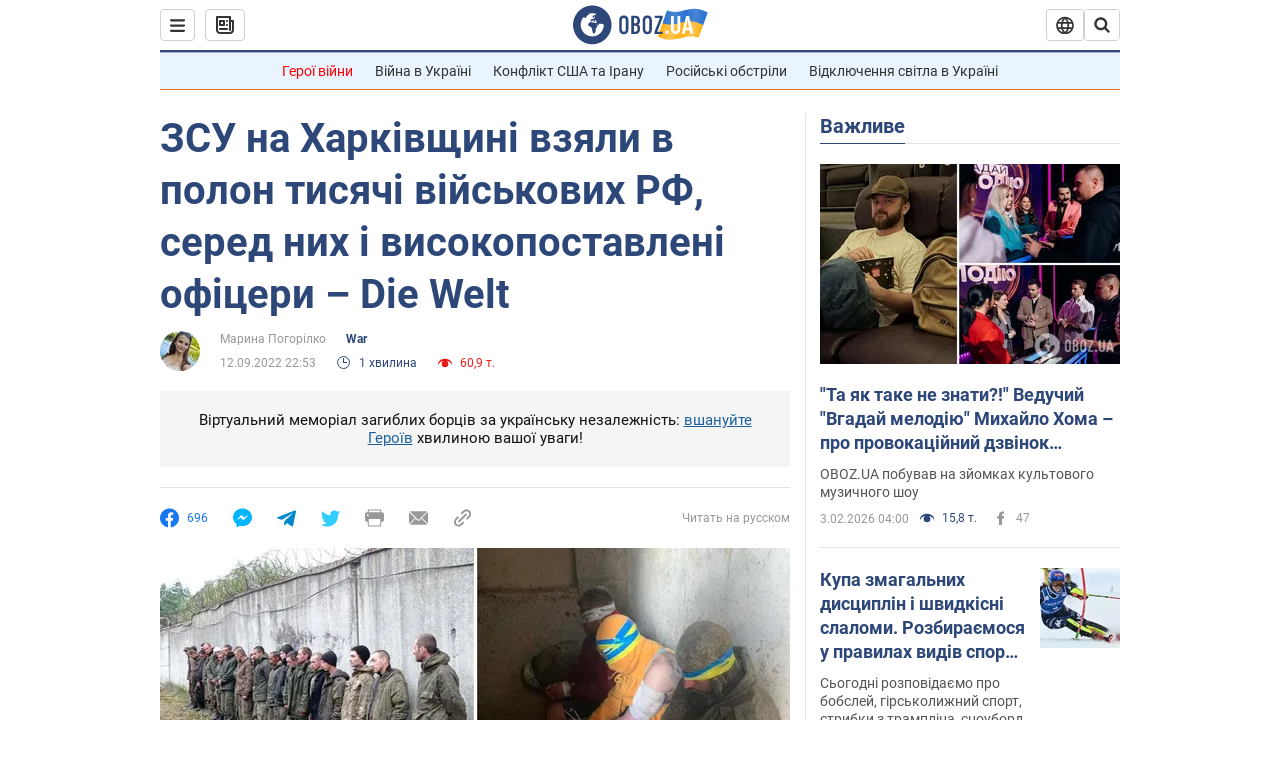

--- FILE ---
content_type: application/x-javascript; charset=utf-8
request_url: https://servicer.idealmedia.io/1418748/1?nocmp=1&sessionId=69824788-0b2f3&sessionPage=1&sessionNumberWeek=1&sessionNumber=1&scale_metric_1=64.00&scale_metric_2=256.00&scale_metric_3=100.00&cbuster=1770145672872436443102&pvid=fc9bf2b9-ab6c-4dd0-9332-3491d92805a8&implVersion=11&lct=1763555100&mp4=1&ap=1&consentStrLen=0&wlid=66db03ca-8392-4455-a6a4-612230e18349&uniqId=124ef&niet=4g&nisd=false&evt=%5B%7B%22event%22%3A1%2C%22methods%22%3A%5B1%2C2%5D%7D%2C%7B%22event%22%3A2%2C%22methods%22%3A%5B1%2C2%5D%7D%5D&pv=5&jsv=es6&dpr=1&hashCommit=cbd500eb&apt=2022-09-12T22%3A53%3A00&tfre=4042&w=0&h=1&tl=150&tlp=1&sz=0x1&szp=1&szl=1&cxurl=https%3A%2F%2Fwar.obozrevatel.com%2Fukr%2Fzsu-na-harkivschini-vzyali-v-polon-tisyachi-vijskovih-rf-sered-nih-i-visokopostavleni-ofitseri-die-welt.htm&ref=&lu=https%3A%2F%2Fwar.obozrevatel.com%2Fukr%2Fzsu-na-harkivschini-vzyali-v-polon-tisyachi-vijskovih-rf-sered-nih-i-visokopostavleni-ofitseri-die-welt.htm
body_size: 827
content:
var _mgq=_mgq||[];
_mgq.push(["IdealmediaLoadGoods1418748_124ef",[
["unian.net","11986289","1","Співачка Йолка у Росії вийшла заміж за відомого українця-мовчуна","За даними росЗМІ, Йолка декілька років зустрічалася з Рожденом.","0","","","","8rfaSV5ya-aqJ8yQQmfmLHqADEngl1OlVQkplTrt5zp_IflNQAcCFUhNU-7RqfNCJP9NESf5a0MfIieRFDqB_Kldt0JdlZKDYLbkLtP-Q-VqmqgRkrqt2ZyI8BGFG0xG",{"i":"https://s-img.idealmedia.io/n/11986289/45x45/120x0x480x480/aHR0cDovL2ltZ2hvc3RzLmNvbS90LzIwMjYtMDEvNDI3MDI0L2FhNDcyZjRlOWViZjQwMDkyYmQzMTRkOWJiN2U2NDU1LmpwZWc.webp?v=1770145672-DpaJ_-qp0amuEpz9knZCWwqsvO3FMJJpLp6qEQapVr8","l":"https://clck.idealmedia.io/pnews/11986289/i/1298901/pp/1/1?h=8rfaSV5ya-aqJ8yQQmfmLHqADEngl1OlVQkplTrt5zp_IflNQAcCFUhNU-7RqfNCJP9NESf5a0MfIieRFDqB_Kldt0JdlZKDYLbkLtP-Q-VqmqgRkrqt2ZyI8BGFG0xG&utm_campaign=obozrevatel.com&utm_source=obozrevatel.com&utm_medium=referral&rid=a3dabe99-0133-11f1-8930-d404e6f97680&tt=Direct&att=3&afrd=296&iv=11&ct=1&gdprApplies=0&muid=q13Qp6pr2l7b&st=-300&mp4=1&h2=RGCnD2pppFaSHdacZpvmnsy2GX6xlGXVu7txikoXAu9kApNTXTADCUxIDol3FKO5zpSwCTRwppme7hac-lJkcw**","adc":[],"sdl":0,"dl":"","category":"Шоу-бизнес","dbbr":0,"bbrt":0,"type":"e","media-type":"static","clicktrackers":[],"cta":"Читати далі","cdt":"","tri":"a3dad443-0133-11f1-8930-d404e6f97680","crid":"11986289"}],],
{"awc":{},"dt":"desktop","ts":"","tt":"Direct","isBot":1,"h2":"RGCnD2pppFaSHdacZpvmnsy2GX6xlGXVu7txikoXAu9kApNTXTADCUxIDol3FKO5zpSwCTRwppme7hac-lJkcw**","ats":0,"rid":"a3dabe99-0133-11f1-8930-d404e6f97680","pvid":"fc9bf2b9-ab6c-4dd0-9332-3491d92805a8","iv":11,"brid":32,"muidn":"q13Qp6pr2l7b","dnt":2,"cv":2,"afrd":296,"consent":true,"adv_src_id":39175}]);
_mgqp();
